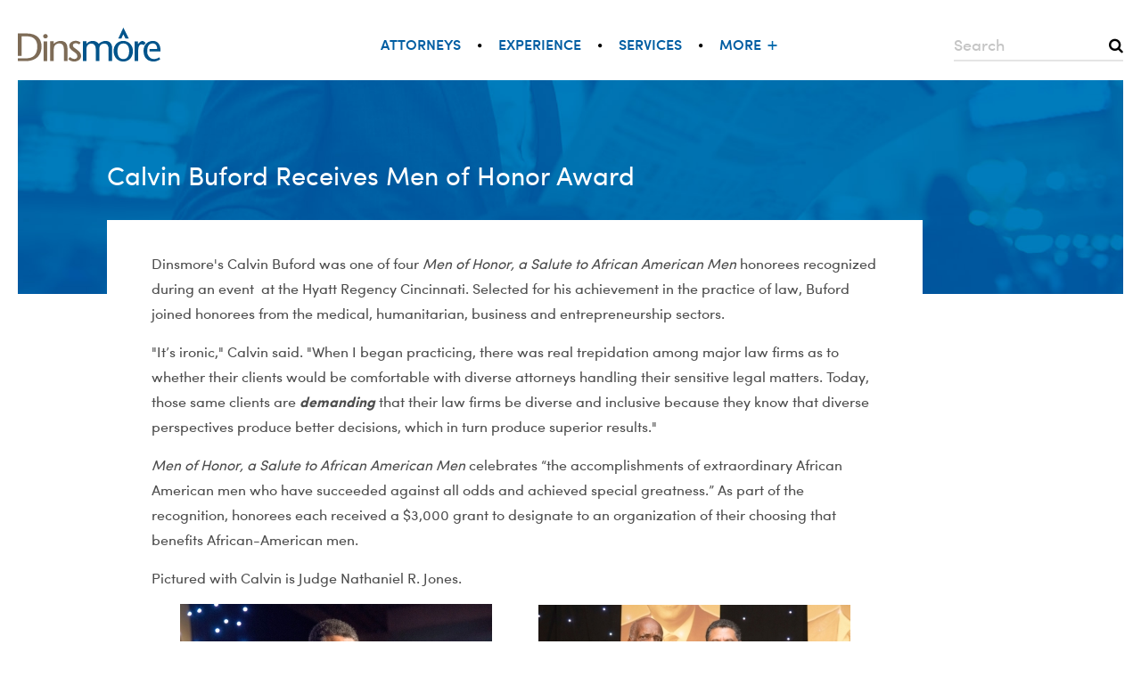

--- FILE ---
content_type: application/javascript
request_url: https://www.dinsmore.com/content/themes/dinsmore-theme/js/homepage.min.js
body_size: 3736
content:
(function($,doc){$(doc).ready(function(){var body=$("body");if(!$.baseline.isMobileLayout()){$("#homepage-button").on("click",function(){$("body, html").animate({scrollTop:$(".d-description").offset().top},800,$.bez([.165,.84,.44,1]))});var map=$(".firm-facts .map-bg");if(map.length>0){var marginTop;var firmFacts=$(".firm-facts");var w=$(window);function parallax(){if(firmFacts.is(":visible")&&w.scrollTop()>map.offset().top-w.height()){marginTop=(w.scrollTop()+w.height()-map.offset().top)/6;map.css({"margin-top":marginTop})}}setInterval(parallax,17)}}else{var homepageAlert=$("#mobile-homepage-alert");var homepageAlertBg=$("#mobile-homepage-alert-bg");if(homepageAlert.length>0){body.on("click",function(event){if(event.target.id!="mobile-homepage-alert"&&!$(event.target).parents("#mobile-homepage-alert").length>0){homepageAlert.fadeOut("slow");homepageAlertBg.fadeOut("slow")}});homepageAlert.find(".close").on("click",function(e){homepageAlert.fadeOut("slow");homepageAlertBg.fadeOut("slow")})}}function Experience(){this.element=$("#experience");if(this.element.length>0){this.init()}}Experience.prototype.init=function(){var that=this;this.current=0;this.duration=800;this.blocked=false;this.ease=$.bez([.165,.84,.44,1]);this.slides=this.element.find("div.item");this.controls=this.element.find("ul li");this.currentSlide=this.slides.eq(this.current);this.currentSlide.show();this.controls.eq(this.current).addClass("active");this.frame=this.element.find(".blue-frame");this.p1current=this.currentSlide.find(".panel-1").clone();this.p1current.addClass("current-slide");this.p2current=this.currentSlide.find(".panel-2").clone();this.frame.append(this.p2current);this.frame.append(this.p1current);this.frame.find(".current-slide").show();that.frame.find(".current-slide a.open.button").on("click",function(e){e.preventDefault();e.stopPropagation();that.frame.css({overflow:"visible"});that.frame.find(".panel-2").css({width:0}).show().stop(true,false).animate({width:1260},that.duration,that.ease);that.controls.fadeOut("fast");that.frame.find(".panel-2 a.close.button").on("click",function(e){e.preventDefault();that.controls.fadeIn("fast");that.frame.find(".panel-2").stop(true,false).animate({width:0},that.duration,that.ease,function(){that.frame.find(".panel-2").hide();that.frame.css({overflow:"hidden"})})})});$("body").on("click",function(e){that.controls.fadeIn("fast");that.frame.find(".panel-2").stop(true,false).animate({width:0},that.duration,that.ease,function(){that.frame.find(".panel-2").hide();that.frame.css({overflow:"hidden"})})});this.controls.on("click",function(e){var next=$(this).index();if(next!=that.current&&!that.blocked){that.next=next;that.nextSlide=that.slides.eq(that.next);that.transition()}})};Experience.prototype.transition=function(){var that=this;this.blocked=true;this.controls.removeClass("active");this.controls.eq(this.next).addClass("active");this.frame.find(".panel-2").remove();this.p2next=that.nextSlide.find(".panel-2").clone();this.frame.append(that.p2next);this.p1next=this.nextSlide.find(".panel-1").clone();this.p1next.addClass("next-slide");this.frame.append(this.p1next);this.frame.find(".next-slide").css({top:this.frame.outerHeight(true)}).show();this.nextSlide.css({top:this.element.outerHeight(true)}).show();this.frame.find(".current-slide").stop(true,false).animate({top:-this.frame.outerHeight(true)},this.duration,this.ease);this.frame.find(".next-slide").stop(true,false).animate({top:0},this.duration,this.ease,function(){that.frame.find(".current-slide").remove();that.frame.find(".next-slide").removeClass("next-slide").addClass("current-slide");that.frame.find(".current-slide a.open.button").on("click",function(e){e.preventDefault();e.stopPropagation();that.controls.fadeOut("fast");that.frame.css({overflow:"visible"});that.frame.find(".panel-2").css({width:0}).show().stop(true,false).animate({width:1260},that.duration,that.ease);that.frame.find(".panel-2 a.close.button").on("click",function(e){e.preventDefault();that.controls.fadeIn("fast");that.frame.find(".panel-2").stop(true,false).animate({width:0},that.duration,that.ease,function(){that.frame.find(".panel-2").hide();that.frame.css({overflow:"hidden"})})})});$("body").on("click",function(e){that.controls.fadeIn("fast");that.frame.find(".panel-2").stop(true,false).animate({width:0},that.duration,that.ease,function(){that.frame.find(".panel-2").hide();that.frame.css({overflow:"hidden"})})})});this.currentSlide.stop(true,false).animate({top:-this.element.outerHeight(true)},this.duration,this.ease);this.nextSlide.stop(true,false).animate({top:0},this.duration,this.ease,function(){that.currentSlide.hide();that.currentSlide=that.nextSlide;that.current=that.next;that.blocked=false})};function Slider(id){this.id=id;this.init()}Slider.prototype.init=function(){this.imgs=[];this.currentSlide=0;this.duration=6e3;this.object=$(this.id);this.nav=this.object.find("#slider-controls");this.n=this.nav.find(".n");this.p=this.nav.find(".p");this.loader=this.object.find("#slider-loader");this.headline=this.object.find("#headline-wrapper");this.text=this.object.find("#slider-text");this.button=$("#homepage-button");this.width=this.object.width();this.height=this.object.height();this.ease=$.bez([.895,.03,.685,.22]);this.headlineEaseDown=$.bez([.165,.84,.44,1]);this.headlineEaseUp=$.bez([.895,.03,.685,.22]);this.topSlide=this.object.find(".top");this.bottomSlide=this.object.find(".bottom");this.counter=0;this.element=false;this.hidden=".d-description, .experience, .firm-facts, .highlights, #footer";this.transitionOutDuration=700;this.zIndexBottom=5e3;this.zIndexTop=6e3;this.direction="next";this.blocked=false;var that=this;this.slides={0:{src:"/content/themes/dinsmore-theme/img/home-slider-innovation.jpg",headline:"Innovation",text:"Today's industry leaders are solving the problems of tomorrow.<br/>Our attorneys are helping to solve their legal challenges."},1:{src:"/content/themes/dinsmore-theme/img/home-slider-growth.jpg",headline:"Growth",text:"You set big goals and high standards for your business.<br/>Our attorneys will help you achieve both."},2:{src:"/content/themes/dinsmore-theme/img/home-slider-protection.jpg",headline:"Protection",text:" Risk doesn't take a day off, but it can be managed.<br/>From operations to reputations, our attorneys help protect what matters most."},3:{src:"/content/themes/dinsmore-theme/img/home-slider-predictability.jpg",headline:"Predictability",text:"We can't predict your future, but our attorneys will help you prepare for it.<br/>From issue spotting to controlling your legal budget, we offer peace of mind."}};this.n.on("click",function(e){if(!that.blocked){that.previewNext();that.direction="next";e.preventDefault();clearTimeout(that.transitionOutTimeout);clearTimeout(that.loopTimeout);that.cleared=true;that.transitionOut(that.currentElement);setTimeout(function(){that.slide()},that.transitionOutDuration/2)}});this.p.on("click",function(e){if(!that.blocked){that.previewPrev();that.direction="prev";e.preventDefault();clearTimeout(that.transitionOutTimeout);clearTimeout(that.loopTimeout);that.cleared=true;that.transitionOut(that.currentElement);setTimeout(function(){that.slide()},that.transitionOutDuration/2)}});this.n.hover(function(){that.nextPreview=that.currentSlide==Object.keys(that.slides).length-1?that.slides[0]:that.slides[that.currentSlide+1];var arrow=that.n.find(".arrow");var label=that.n.find(".label");var img=that.n.find(".preview");label.stop(true,false).html(that.nextPreview.headline).css({left:-label.width()-10,"margin-top":-label.height()/2-2}).animate({left:-label.width()+40,opacity:1},"slow",that.headlineEaseDown);arrow.stop(true,false).animate({"margin-left":50},"slow",that.headlineEaseDown);img.stop(true,false).attr("src",that.nextPreview.src).css({right:-img.width()}).animate({right:0,opacity:1},"slow",that.headlineEaseDown);clearTimeout(that.transitionOutTimeout);clearTimeout(that.loopTimeout);clearTimeout(that.hoverTimeout);that.cleared=true},function(){var delay=that.start+that.duration-Date.now();delay=delay<0?0:delay;if(that.cleared==true&&that.blocked==false){clearTimeout(that.transitionOutTimeout);clearTimeout(that.loopTimeout);clearTimeout(that.hoverTimeout);that.hoverTimeout=setTimeout(function(){that.transitionOut(that.currentElement);setTimeout(function(){that.slide()},that.transitionOutDuration/2)},delay);console.log("hoverTimeout")}var arrow=that.n.find(".arrow");var label=that.n.find(".label");var img=that.n.find(".preview");label.stop(true,false).animate({left:-label.width()-10,opacity:0},"slow",that.headlineEaseDown);arrow.stop(true,false).animate({"margin-left":0},"slow",that.headlineEaseDown);img.stop(true,false).animate({right:-img.width()},"slow",that.headlineEaseDown)});this.p.hover(function(){that.prevPreview=that.currentSlide==0?that.slides[Object.keys(that.slides).length-1]:that.slides[that.currentSlide-1];var arrow=that.p.find(".arrow");var label=that.p.find(".label");var img=that.p.find(".preview");label.stop(true,false).html(that.prevPreview.headline).css({right:-label.width()-10,"margin-top":-label.height()/2-2}).animate({right:-label.width()+40,opacity:1},"slow",that.headlineEaseDown);arrow.stop(true,false).animate({"margin-right":50},"slow",that.headlineEaseDown);img.stop(true,false).attr("src",that.prevPreview.src).css({left:-img.width()}).animate({left:0,opacity:1},"slow",that.headlineEaseDown);clearTimeout(that.transitionOutTimeout);clearTimeout(that.loopTimeout);clearTimeout(that.hoverTimeout);that.cleared=true},function(){var delay=that.start+that.duration-Date.now();delay=delay<0?0:delay;if(that.cleared==true&&that.blocked==false){clearTimeout(that.transitionOutTimeout);clearTimeout(that.loopTimeout);clearTimeout(that.hoverTimeout);that.hoverTimeout=setTimeout(function(){that.transitionOut(that.currentElement);setTimeout(function(){that.slide()},that.transitionOutDuration/2)},delay);console.log("hoverTimeout")}var arrow=that.p.find(".arrow");var label=that.p.find(".label");var img=that.p.find(".preview");label.stop(true,false).animate({right:-label.width()-10,opacity:0},"slow",that.headlineEaseDown);arrow.stop(true,false).animate({"margin-right":0},"slow",that.headlineEaseDown);img.stop(true,false).animate({left:-img.width()},"slow",that.headlineEaseDown)});this.preload()};Slider.prototype.previewNext=function(){var that=this;var next=this.currentSlide>Object.keys(this.slides).length-3?this.currentSlide-2:this.currentSlide+2;this.nextPreview=this.slides[next];var label=this.n.find(".label");var img=this.n.find(".preview");label.fadeOut("fast",function(){label.html(that.nextPreview.headline).css({left:-label.width()+40}).fadeIn("slow")});img.fadeOut("fast",function(){img.attr("src",that.nextPreview.src).fadeIn("slow")})};Slider.prototype.previewPrev=function(){var that=this;var prev=this.currentSlide>1?this.currentSlide-2:this.currentSlide+2;this.prevPreview=this.slides[prev];var label=this.p.find(".label");var img=this.p.find(".preview");label.fadeOut("fast",function(){label.html(that.prevPreview.headline).css({right:-label.width()+40}).fadeIn("slow")});img.fadeOut("fast",function(){img.attr("src",that.prevPreview.src).fadeIn("slow")})};Slider.prototype.blur=function(element,radius){element.css({"-webkit-filter":"blur("+radius+"px)",filter:"blur("+radius+"px)"})};Slider.prototype.preload=function(){var that=this;for(var k in this.slides){var img=new Image;img.src=this.slides[k].src;img.style.display="none";body.append(img)}var panel=$("#blue-panel");var loaderWidth=parseInt(this.loader.css("width"));this.loader.stop(true,false).css({width:0,left:"50%","margin-left":0,display:"block"}).animate({width:loaderWidth,left:"50%","margin-left":-loaderWidth/2},this.transitionOutDuration,function(){that.nav.fadeIn("slow");var margin=$(window).height()-that.object.height()-that.object.offset().top+10;that.button.css({"margin-top":margin}).show().animate({"margin-top":"-27px"},800,that.headlineEaseDown);$(that.hidden).show();var homepageAlert=$("#homepage-alert");var homepageAlertBg=$("#homepage-alert-bg");if(homepageAlert.length>0){homepageAlert.fadeIn("slow");homepageAlertBg.fadeIn("slow");body.on("click",function(event){if(event.target.id!="homepage-alert"&&!$(event.target).parents("#homepage-alert").length>0){homepageAlert.fadeOut("slow");homepageAlertBg.fadeOut("slow")}});homepageAlert.find(".close").on("click",function(e){homepageAlert.fadeOut("slow");homepageAlertBg.fadeOut("slow")})}that.first();that.loop();panel.fadeOut("slow",function(){panel.remove()})})};Slider.prototype.first=function(){this.currentElement=this.counter==0?this.topSlide:this.bottomSlide;this.nextElement=this.counter==0?this.bottomSlide:this.topSlide;this.currentElement.css({background:"url("+this.slides[this.currentSlide].src+") center center no-repeat","background-size":"100%","z-index":this.zIndexBottom}).show()};Slider.prototype.loop=function(){var that=this;this.slide();this.loopTimeout=setTimeout(function(){that.loop()},this.duration)};Slider.prototype.setSlides=function(){if(this.direction=="next"){this.nextSlide=this.currentSlide==Object.keys(this.slides).length-1?0:this.currentSlide+1}else{this.nextSlide=this.currentSlide==0?Object.keys(this.slides).length-1:this.currentSlide-1}};Slider.prototype.slide=function(){var that=this;this.transitionIn();this.start=Date.now();this.transitionOutTimeout=setTimeout(function(){that.transitionOut(that.currentElement)},this.duration-this.transitionOutDuration/2);if(this.cleared){this.cleared=false;this.loopTimeout=setTimeout(function(){that.loop()},this.duration)}};Slider.prototype.transitionIn=function(){var that=this;this.timer();this.headline.find("#slider-headline").html(this.slides[this.currentSlide].headline);this.text.html(this.slides[this.currentSlide].text);this.headline.find("#slider-headline").stop(true,false).animate({"margin-top":0},this.transitionOutDuration,this.headlineEaseDown);this.text.stop(true,false).fadeIn(this.transitionOutDuration,function(){that.blocked=false});this.currentElement.addClass("zoom").css({"animation-play-state":"running","-webkit-animation-play-state":"running"})};Slider.prototype.transitionOut=function(element,callback){var that=this;this.blocked=true;element.css({"z-index":this.zIndexTop,"animation-play-state":"paused","-webkit-animation-play-state":"paused"});this.setSlides();this.nextElement.css({background:"url("+this.slides[this.nextSlide].src+") center center no-repeat","background-size":"100%","z-index":this.zIndexBottom}).removeClass("zoom").show();this.text.stop(true,false).fadeOut(this.transitionOutDuration/2);this.headline.find("#slider-headline").stop(true,false).animate({"margin-top":"-160px"},this.transitionOutDuration/2,this.headlineEaseUp,function(){if(typeof callback=="function"){callback()}});element.stop(true,false).animate({"background-size":"500%",opacity:0},this.transitionOutDuration,this.ease,function(){element.css({display:"none","background-size":"100%",opacity:1,"z-index":that.zIndexBottom})});this.loader.find(".inner").stop(true,false).css({position:"absolute",left:"auto"}).animate({width:0,right:0},this.transitionOutDuration/2);this.currentSlide=this.nextSlide;this.counter=this.counter==0?1:0;this.currentElement=this.nextElement;this.nextElement=this.counter==0?this.bottomSlide:this.topSlide};Slider.prototype.timer=function(){this.loader.find(".inner").css({position:"absolute",left:0,right:"auto"}).stop(true,false).css({width:0}).animate({width:"100%"},this.duration,"linear")};Slider.prototype.left=function(width){return(this.width-width)/2};Slider.prototype.top=function(height){return(this.height-height)/2};function Preloader(callback){this.callback=callback;this.init()}Preloader.prototype.init=function(){this.bluePanel=$("#blue-panel");this.slider=$("#homepage-slider");this.footer=$("#footer");this.canvas=document.getElementById("initial-canvas");this.ease=$.bez([.42,0,.21,1]);this.finalWidth=320;this.finalHeight=38.63;this.frame=0;this.blur=80;this.frames=120;this.currentBlur=this.blur;this.dy=0;this.zoom=4;this.alpha=0;this.ctx=this.canvas.getContext("2d");this.ctx.filter="blur("+this.blur+"px)";this.ctx.globalAlpha=0;this.img=new Image;this.img.width=this.finalWidth;this.img.height=this.finalHeight;this.img.src="/content/themes/dinsmore-theme/img/accomplish-more.svg";this.loaderTop=parseInt($("#slider-loader").css("top"));this.shift=this.loaderTop-this.finalHeight-25;var that=this;this.bluePanel.stop(true,false).animate({width:"100%"},1e3,this.ease,function(){that.width=that.slider.width();that.height=that.slider.height();that.canvas.width=that.width;that.canvas.height=that.height;that.ctx.drawImage(that.img,that.left(that.img.width*that.zoom),that.top(that.img.height*that.zoom),that.img.width*that.zoom,that.img.height*that.zoom);that.render();$(window).on("resize",function(e){that.loaderTop=parseInt($("#slider-loader").css("top"));that.shift=that.loaderTop-that.finalHeight-25;that.width=that.slider.width();that.height=that.slider.height();that.canvas.width=that.width;that.canvas.height=that.height;that.ctx.drawImage(that.img,that.left(that.img.width*that.zoom),that.top(that.img.height*that.zoom),that.img.width*that.zoom,that.img.height*that.zoom)})})};Preloader.prototype.left=function(width){return(this.width-width)/2};Preloader.prototype.top=function(height){return this.shift};Preloader.prototype.render=function(){var that=this;this.currentBlur=this.blur-this.frame/(this.frames/this.blur);this.zoom=4-3*this.frame/this.frames;if(this.alpha<1){this.alpha=this.alpha+.01;this.ctx.globalAlpha=this.alpha}this.ctx.filter="blur("+this.currentBlur+"px)";this.ctx.clearRect(0,0,this.canvas.width,this.canvas.height);this.ctx.drawImage(this.img,this.left(this.img.width*this.zoom),this.top(this.img.height*this.zoom),this.img.width*this.zoom,this.img.height*this.zoom);if(this.frame<this.frames){this.frame++;requestAnimationFrame(function(){that.render()})}else{this.callback()}};if(body.hasClass("d-homepage-page-type")&&!$.baseline.isMobileLayout()){new Preloader(function(){new Experience;new Slider("#homepage-slider")})}})})(jQuery,document);

--- FILE ---
content_type: application/javascript
request_url: https://www.dinsmore.com/content/themes/baseline-theme/js/baseline.js
body_size: 10512
content:
(
	function ( win, doc, $ ) {

		/**
		 * DEVELOPMENT NOTE: (MHS 20150220) I'm intending to start refactoring the contents of baseline.js into a more structure configuration.
		 * This is the initial implementation of a general-purpose $.baseline plugin, which is intended to provided commonly-used utilities and methods.
		 */
		$.baseline = {
			name: 'baseline',

			/**
			 * Determine if the current browser/device supports touch capabilities.
			 * NOTE: This does not necessarily indicate a mobile device -- newer desktop/laptop machines may also have touchscreen capabilities.
			 * @returns {boolean}
			 */
			isTouchSupported: function () {
				return 'ontouchstart' in document.documentElement;
			},

			isTabletLayout: function () {
				var w = window.innerWidth || document.documentElement.clientWidth || document.body.clientWidth;
				return w > 767 && w < 1200; // according to the breakpoints
			},

			isMobileLayout: function () {
				var w = window.innerWidth || document.documentElement.clientWidth || document.body.clientWidth;
				return w < 768; // according to the breakpoints
			},
			init_video_popover: function ( scope ) {
				if ( typeof scope == 'undefined' ) {
					scope = $( 'body' );
				}

				if ( ! $( 'a.sidebar-video', scope ).length ) {
					return;
				}

				try {
					$( '.sidebar-video', scope ).jqueryVideoLightning( {
						autoplay: 1,
						backdrop_color: "#000",
						backdrop_opacity: 0.75
					} ).click( function ( e ) {
						e.preventDefault();
					} )
				} catch ( e ) {
					console.log( 'sidebar: an error occurred while initializing video' );
					console.log( e );
				}

				$( '.sidebar-video[data-actual-href]', scope ).each( function () {
					$( this ).attr( 'href', $( this ).attr( 'data-actual-href' ) ).removeAttr( 'data-actual-href' );
				} );
			}
		};

		/**
		 * TODO: (MHS 20141016) This entire file needs a major refactoring.
		 */

		/**
		 * A jQuery plugin that will position an element relative to another element.
		 *
		 * Note: This must be called within a $(document).ready() call to work properly.  If loading images in the element
		 * that aren't specifically sized via CSS, it may be necessary to call this within a $(window).load() call
		 * depending on the positioning used.
		 *
		 * @param $el       The element off of which relative positioning should be based.
		 * @param top       Defines top positioning, which can be a number, percentage or 'centerline'.
		 * @param left      Defines left positioning, which can be a number, percentage or 'centerline'.
		 * @returns {*}     Returns the original element to that chaining works properly.
		 */
		$.fn.positionRelativeTo = function ( $el, top, left, positioning_property ) {

			if ( typeof(
				positioning_property
			) == 'undefined' ) {
				positioning_property = 'absolute';
			}

			var isPct = function ( value ) {
				return isNaN( value ) ? '%' === value.slice( - 1 ) : false;
			};

			var convertPercentageToDecimal = function ( percentage ) {
				var num = isNaN( percentage ) ? percentage.replace( '%', '' ) : percentage;
				return isNaN( num ) ? 0 : parseInt( num, 10 ) / 100;
			};

			return this.each( function () {

				var suppressed = false;
				if ( positioning_property !== 'fixed' && $( this ).data( 'positionRelativeTo' ) == true ) {
					suppressed = true;
				}

				if ( 1 === $el.length && ! suppressed ) {

					// In most cases, we'll only ever want to one-shot this.
					// But if fixed-positioning is active, we might need to re-position often due to window resize.
					if ( positioning_property !== 'fixed' ) {
						$( this ).data( 'positionRelativeTo', true );
					}

					$( this ).detach().appendTo( 'body' ).css( 'position', positioning_property );

					// Top
					if ( typeof top === 'undefined' ) {
						top = $el.offset().top;
					} else if ( ! isNaN( top ) ) {
						top = $el.offset().top + parseInt( top, 10 );
					} else if ( isPct( top ) ) {
						top = $el.offset().top + (
							$el.outerHeight() * convertPercentageToDecimal( top )
						);
					} else if ( 'centerline' === top ) {
						top = Math.round( (
							                  $el.offset().top + (
								                  $el.outerHeight() / 2
							                  )
						                  ) - (
							                  $( this ).outerHeight() / 2
						                  ) );
					}

					// Left
					if ( typeof left === 'undefined' ) {
						left = $el.offset().left;
					} else if ( ! isNaN( left ) ) {
						left = $el.offset().left + parseInt( left, 10 );
					} else if ( isPct( left ) ) {
						left = $el.offset().left + (
							$el.outerWidth() * convertPercentageToDecimal( left )
						);
					} else if ( 'centerline' === left ) {
						left = Math.round( (
							                   $el.offset().left + (
								                   $el.outerWidth() / 2
							                   )
						                   ) - (
							                   $( this ).outerWidth() / 2
						                   ) );
					}

					$( this ).offset( { top: top, left: left } );

				}

			} );

		};

		/**
		 * A jQuery plugin that will toggle the display of an element when another element is clicked.
		 * When the toggled element is being displayed, clicking on the initiating element or any other element that
		 * is not the toggled element or its children will cause the toggled element to be hidden.
		 *
		 * @param $el
		 * @returns {*}
		 */
		$.fn.toggleElement = function ( $el ) {

			return this.each( function () {

				var $this = $( this );

				$this.data( 'toggleElement.active', false );

				$( document ).bind( 'click.toggleElement', function ( e ) {
					var $clicked = $( e.target );
					if ( $this.data( 'toggleElement.active' ) ) {
						if ( ! $clicked.is( $this ) && ! $.contains( $this.get( 0 ), $clicked.get( 0 ) ) && ! $clicked.is( $el ) && ! $.contains( $el.get( 0 ), $clicked.get( 0 ) ) ) {
							$this.data( 'toggleElement.active', false );
							$el.hide();
						}
					}
				} );

				$this.bind( 'click.toggleElement', function ( e ) {
					e.preventDefault();
					$el.toggle();
					var isVisible = $el.is( ':visible' );
					$this.data( 'toggleElement.active', isVisible );
					$el.trigger( 'toggleElement', isVisible );
				} );

			} );

		};

		$.fn.toggleElementOnFieldFocus = function ( $el ) {

			return this.each( function () {

				var $this = $( this );

				$this.data( 'toggleElementOnFieldFocus.active', false );

				$( document ).bind( 'click.toggleElementOnFieldFocus', function ( e ) {
					var $clicked = $( e.target );
					if ( $this.data( 'toggleElementOnFieldFocus.active' ) ) {
						if ( ! $clicked.is( $this ) && ! $.contains( $this.get( 0 ), $clicked.get( 0 ) ) && ! $clicked.is( $el ) && ! $.contains( $el.get( 0 ), $clicked.get( 0 ) ) ) {
							$this.trigger( 'hide.toggleElementOnFieldFocus' );
						} else {
							$this.focus();
						}
					}
				} );

				$this.bind( {
					'focus.toggleElementOnFieldFocus': function () {
						$this.data( 'toggleElementOnFieldFocus.active', true );
						$el.show();
					},
					'hide.toggleElementOnFieldFocus': function () {
						$this.data( 'toggleElementOnFieldFocus.active', false );
						$el.hide();
						$this.data( 'disableWatermark', false );
						$this.blur();
					},
					'keydown.toggleElementOnFieldFocus': function ( e ) {
						if ( e.which === 13 || e.which === 9 || e.which === 27 ) {
							$this.trigger( 'hide.toggleElementOnFieldFocus' );
						}
					}
				} );

			} );

		};

		$.fn.matchWidth = function ( $el ) {
			return this.each( function () {
				$( this ).css( 'width', $el.outerWidth() );
			} );
		};

		$.fn.iosTapOut = function () {
			return this.each( function () {
				var $this = $( this );

				if ( $.baseline.isTouchSupported() ) {

					$this.data( 'iosTapOut.active', false );

					$( document ).on( 'click.iosTapOut', function ( e ) {
						if ( $this.data( 'iosTapOut.active' ) ) {
							if ( ! $( e.target ).is( $this ) ) {
								$this.data( 'iosTapOut.active', false );
								$this.blur();
							}
						}
					} );

					$this.on( 'click.iosTapOut', function () {
						$this.data( 'iosTapOut.active', true );
					} );

				}

			} );
		};

		/**
		 * Slideshare Embed Sizing
		 */
		$.fn.SlideShareEmbedResize = function ( heightOffset ) {
			return this.each( function () {
				var iframe = $( this );
				var resize = function () {
					var parent = iframe.parent();
					var width = iframe.attr( 'width' );
					var height = iframe.attr( 'height' ) - heightOffset;
					var targetWidth = parent.innerWidth();
					var targetHeight = Math.round( (
						                               targetWidth * height
					                               ) / width ) + heightOffset;
					return {
						'width': targetWidth,
						'height': targetHeight
					};
				};
				iframe.attr( resize() );
				$( window ).resize( function () {
					iframe.attr( resize() );
				} );
			} );
		};

		/**
		 * menuHotTriangle implements behavior to keep a sub-menu open when mouse-cursor is within a calculated "hot triangle."
		 */
		$.fn.menuHotTriangle = function ( options ) {

			// No defaults/options at this time.
			options = $.extend( {}, options );

			return this.each( function () {
				var $this = $( this );
				var $sub_menu = $( '> ul.sub-menu', $this );
				var current_triangle = [];

				// After hovering over the menu-item, add classname (to keep sub-menu open sticky), and start polling the hot triangle upon mouse move.
				var timer;
				$this.hover( function () {
					// Noop if the hot-triangle hasn't been calculated (i.e., mobile devices)
					if ( ! current_triangle.length ) {
						return;
					}

					poll_time_out();
					$this.addClass( 'programmatic-open' );
					$( document ).mousemove( poll_hot_triangle );

					// Time-out after a short period
					clearTimeout( timer );
					timer = setTimeout( poll_time_out, 1000 );
				} );

				// Function to re-calculate the triangle.
				function update_triangle() {
					// Noop if the sub-menu is not visible.
					if ( ! $sub_menu.is( ':visible' ) ) {
						return;
					}
					var menu_item_rect = $this.get( 0 ).getBoundingClientRect();
					// Amount of padding to add to the triangle, to account for various styling changes.
					var tri_padding = 1;

					// We want the bottom-left point of the triangle to extend to the left-edge of the sub-menu.
					var sub_menu_rect = $sub_menu.get( 0 ).getBoundingClientRect();
					// if
					var margin = parseInt( $sub_menu.eq( 0 ).css( 'marginTop' ) ) ? parseInt( $sub_menu.eq( 0 ).css( 'marginTop' ) ) : 0;

					var top_point = [
						parseInt( menu_item_rect.left + menu_item_rect.width / 2 + tri_padding ),
						parseInt( menu_item_rect.top )
					];

					var bottom_right_point = [
						parseInt( sub_menu_rect.right + tri_padding ),
						parseInt( menu_item_rect.bottom + tri_padding + margin )
					];

					var bottom_left_point = [
						parseInt( sub_menu_rect.left - tri_padding ),
						parseInt( menu_item_rect.bottom + tri_padding + margin )
					];

					// Top-right, bottom-right, bottom-left:
					current_triangle = [ top_point, bottom_right_point, bottom_left_point ];

					var scrollTop = $( document ).scrollTop();
					var scrollLeft = $( document ).scrollLeft();

					for ( var k in current_triangle ) {
						current_triangle[ k ][ 0 ] += scrollLeft;
						current_triangle[ k ][ 1 ] += scrollTop;
					}

					// Ad-hoc triangle visualization for debugging purposes:
					var debug = false;
					if ( debug ) {
						var handle1 = $( '#dev-handle-1' ), handle2 = $( '#dev-handle-2' ), handle3 = $( '#dev-handle-3' );
						if ( ! handle1.length ) {
							handle1 = $( '<div id="dev-handle-1" style="width:5px;height:5px;background-color:red;position:absolute;z-index:10000;"></div>' );
							handle2 = $( '<div id="dev-handle-2" style="width:5px;height:5px;background-color:green;position:absolute;z-index:10000;"></div>' );
							handle3 = $( '<div id="dev-handle-3" style="width:5px;height:5px;background-color:blue;position:absolute;z-index:10000;"></div>' );
							$( 'body' ).append( handle1 ).append( handle2 ).append( handle3 );
						}
						handle1.css( { left: current_triangle[ 0 ][ 0 ], top: current_triangle[ 0 ][ 1 ] } );
						handle2.css( { left: current_triangle[ 1 ][ 0 ], top: current_triangle[ 1 ][ 1 ] } );
						handle3.css( { left: current_triangle[ 2 ][ 0 ], top: current_triangle[ 2 ][ 1 ] } );
					}
				}

				// Function to test if Point within Triangle.
				function is_in_triangle( px, py, ax, ay, bx, by, cx, cy ) {
					//credit: http://www.blackpawn.com/texts/pointinpoly/default.html
					var v0 = [ cx - ax, cy - ay ];
					var v1 = [ bx - ax, by - ay ];
					var v2 = [ px - ax, py - ay ];

					var dot00 = (
						            v0[ 0 ] * v0[ 0 ]
					            ) + (
						            v0[ 1 ] * v0[ 1 ]
					            );
					var dot01 = (
						            v0[ 0 ] * v1[ 0 ]
					            ) + (
						            v0[ 1 ] * v1[ 1 ]
					            );
					var dot02 = (
						            v0[ 0 ] * v2[ 0 ]
					            ) + (
						            v0[ 1 ] * v2[ 1 ]
					            );
					var dot11 = (
						            v1[ 0 ] * v1[ 0 ]
					            ) + (
						            v1[ 1 ] * v1[ 1 ]
					            );
					var dot12 = (
						            v1[ 0 ] * v2[ 0 ]
					            ) + (
						            v1[ 1 ] * v2[ 1 ]
					            );

					var invDenom = 1 / (
						dot00 * dot11 - dot01 * dot01
					);

					var u = (
						        dot11 * dot02 - dot01 * dot12
					        ) * invDenom;
					var v = (
						        dot00 * dot12 - dot01 * dot02
					        ) * invDenom;

					return (
						(
							u >= 0
						) && (
							v >= 0
						) && (
							u + v < 1
						)
					);
				}

				// Event callback function checks if mouse cursor is within the current hot triangle.
				// This callback only becomes active after hovering the menu-item.
				function poll_hot_triangle( event ) {
					// If mouse leaves the hot-triangle, unbind this callback and remove the classname (causing the sub-menu to close.)
					if ( ! is_in_triangle( event.pageX, event.pageY, current_triangle[ 0 ][ 0 ], current_triangle[ 0 ][ 1 ], current_triangle[ 1 ][ 0 ], current_triangle[ 1 ][ 1 ], current_triangle[ 2 ][ 0 ], current_triangle[ 2 ][ 1 ] ) ) {
						poll_time_out();
					}
				}

				function poll_time_out() {
					clearTimeout( timer );
					$( document ).unbind( 'mousemove', poll_hot_triangle );
					$this.removeClass( 'programmatic-open' );
				}

				// Recalculate triangle when window resizes
				$( window ).resize( function () {
					update_triangle();
				} );

				// Update the triangle on hover, just to be safe in case there is any dynamic styling change due to CSS or some other behavior.
				$( '> a', $this ).hover( function () {
					update_triangle();
				} );

				// Initial calculation of the triangle
				update_triangle();

				$( window ).load( function () {
					// We update the triangle once more, 100ms after the page is done loading. This is to account for a potential vertical-scrollbar, which may have thrown off the initial calculation by a few pixels.
					setTimeout( update_triangle, 100 );
				} );
			} );
		};

		// This plugin/function inspired by:
		// https://developer.mozilla.org/en-US/docs/CSS/Tutorials/Using_CSS_animations/Detecting_CSS_animation_support
		function DetectCSSFeature( featurename ) {
			var feature = false,
				domPrefixes = 'Webkit Moz ms O'.split( ' ' ),
				elm = document.createElement( 'div' ),
				featurenameCapital = null;

			featurename = featurename.toLowerCase();

			if ( elm.style[ featurename ] !== undefined ) {
				feature = true;
			}

			if ( feature === false ) {
				featurenameCapital = featurename.charAt( 0 ).toUpperCase() + featurename.substr( 1 );
				for ( var i = 0; i < domPrefixes.length; i ++ ) {
					if ( elm.style[ domPrefixes[ i ] + featurenameCapital ] !== undefined ) {
						feature = true;
						break;
					}
				}
			}
			return feature;
		};

		function detect_browser_support() {
			// Add body-class to indicate browser support for CSS3 transitions.
			if ( DetectCSSFeature( 'transition' ) ) {
				$( 'body' ).addClass( 'supported-css3-transition' );
			} else {
				$( 'body' ).addClass( 'unsupported-css3-transition' );
			}
		}

		function init_expandable_menus() {
			// Reveal/expand sub-menu under the root header dropdown sub-menu
			// Add class "bl-ignore-dropdown" to any item that has a submenu but still needs to have a clickable link. Generally this would be used for custom/non-standard dropdown menus.
			$( '#menu-header-menu > li.dropdown:not(.bl-ignore-dropdown) > ul.sub-menu li.menu-item-has-children:not(.bl-ignore-dropdown) > a' ).on( 'click touchstart', function () {
				$( this ).parent( 'li' ).toggleClass( 'expanded' );
				return false;
			} );

			// Expand/collapse sub-menu under "expandable" list-item.
			$( 'li.expandable > a' ).on( 'click touchstart', function () {
				var $parent = $( this ).parent();

				if ( $parent.parent().parent().parent().attr( 'id' ) == 'menu-header-menu' ) {
					// Ignore items under the header-menu - this has special handling and styling.
					return true;
				}

				var $submenu = $( this ).next( 'ul.sub-menu' );
				if ( ! $parent.hasClass( 'expanded' ) ) {
					$submenu.slideDown( 0 ).slideUp( 0 );
					$parent.addClass( 'expanded expanding' );
					$submenu.slideDown( 400, function () {
						$parent.removeClass( 'expanding' );
					} );
				} else {
					$parent.addClass( 'collapsing' );
					$submenu.slideUp( 400, function () {
						$parent.removeClass( 'collapsing expanded' );
					} );
				}

				return false;
			} );
		}

		// Upon window resize, we need to dynamically adjust the height of certain iframes according to the width.
		function init_iframe_autoresize() {
			// Initial resize
			maybe_autoresize_iframes();
		}

		function maybe_autoresize_iframes() {
			var $iframes = $( 'iframe' );
			if ( ! $iframes.length ) {
				return;
			}

			$iframes.each( function () {
				var $iframe = $( this );
				if ( $iframe.hasClass( 'no-resize' ) ) {
					// Noop if iframe has 'no-resize' classname.
					return;
				}

				var attr_width = $iframe.attr( 'width' ), attr_height = $iframe.attr( 'height' );

				if ( typeof attr_width == 'undefined' || typeof attr_width == 'undefined' || attr_width.indexOf( '%' ) != - 1 || attr_height.indexOf( '%' ) != - 1 ) {
					// Noop if either width or height attributes are missing or are a percentage
					return;
				}

				var original_width = parseInt( attr_width ), original_height = parseInt( attr_height );

				if ( isNaN( original_width ) || isNaN( original_height ) ) {
					// Noop if either width or height attributes are missing or cannot be parsed as int
					return;
				}

				var current_width = $iframe.width(), current_height = $iframe.height();

				if ( current_width == original_width && current_height == original_height ) {
					// Noop if the dimensions haven't changed
					return;
				}

				var ratio = original_height / original_width;
				var new_height = Math.round( ratio * current_width );
				$iframe.height( new_height );
			} );

			// Poll after resize
			var timeout = null;
			$( window ).resize( function () {
				clearTimeout( timeout );
				timeout = setTimeout( maybe_autoresize_iframes, 1000 );
			} );
		}

		function init_job_openings() {
			$( '.job-opening.job-description-has-intro > h3' ).click( function () {
				var btnExpand = $( '.btn-expand', $( this ).parent() );
				var btnCollapse = $( '.btn-collapse', $( this ).parent() );
				if ( btnCollapse.is( ':visible' ) ) {
					btnCollapse.click();
				} else {
					btnExpand.click();
				}
			} );

			$( '.job-opening .btn-expand' ).click( function () {
				var parent_element = $( this ).closest( '.job-opening' );
				var descCont = $( '.description-continued', parent_element );
				if ( descCont.is( ':animated' ) ) {
					return false;
				}

				$( this ).animate( { opacity: 0 } );
				$( this ).css( { 'pointer-events': 'none' } );
				var targetHeight = descCont.height();
				descCont.css( { height: 0 } ).show().animate( { height: targetHeight }, {
					complete: function () {
						$( this ).css( { height: 'auto' } );
					}
				} );
			} );

			$( '.job-opening .btn-collapse' ).click( function () {
				var parent_element = $( this ).closest( '.job-opening' );
				var descCont = $( '.description-continued', parent_element );
				if ( descCont.is( ':animated' ) ) {
					return false;
				}

				$( '.btn-expand', parent_element ).animate( { opacity: 1 } );
				$( '.btn-expand', parent_element ).css( { 'pointer-events': 'auto' } );
				var originalHeight = descCont.height();
				descCont.animate( { height: 0 }, {
					complete: function () {
						$( this ).hide().css( { height: originalHeight } );
					}
				} );
			} );

			init_job_openings_filters();
		}

		function init_job_openings_filters() {

			var current_url = window.location.href;
			var current_url_params = [];
			var params = [];

			var $filter_input_office = $( '#job-opening-filter-by-office-location' );
			var $filter_input_position = $( '#job-opening-filter-by-position' );

			var $job_opening_by_position_filter = $( '.job-opening-positions-filter-controls' );
			var $job_opening_by_office_filter = $( '.job-opening-office-locations-filter-controls' );

			var $filterable_elements = $( '.filter-by-office' );
			var $filterable_by_position = $( '.filter-by-position' );

			var show_position_filter = $job_opening_by_position_filter.length > 0
			                           && $filterable_by_position.length > 1;

			var show_office_filter = $job_opening_by_office_filter.length > 0
			                         && $filterable_elements.length > 1;


			var $currentOpeningsWrapper = $( '.current-openings' );
			var $noResults = $( '.no-results', $currentOpeningsWrapper );
			if ( ! $noResults.length ) {
				$noResults = $( '<div class="no-results" style="display:none;"><p>No results found.</p></div>' ); // Same as no-post.php template
				$currentOpeningsWrapper.append( $noResults );
			}

			var wrapper = $( '.locations-filters-wrapper' );
			if ( ! show_position_filter && ! show_office_filter ) {
				$( '.locations-filters-wrapper' ).hide();
				return;
			}

			if ( show_position_filter ) {
				$job_opening_by_position_filter.show();
			}

			if ( show_office_filter ) {
				$job_opening_by_office_filter.show();
			}

			function get_current_url_params() {
				var hash;
				var q = current_url.split( '?' )[ 1 ];
				if ( q != undefined ) {
					q = q.split( '&' );
					for ( var i = 0; i < q.length; i ++ ) {
						hash = q[ i ].split( '=' );
						current_url_params.push( hash[ 1 ] );
						current_url_params[ hash[ 0 ] ] = hash[ 1 ];
					}
				}
			}

			function replace_query_param( key, value, url ) {
				if ( ! url ) {
					url = window.location.href;
				}
				var re = new RegExp( "([?&])" + key + "=.*?(&|#|$)(.*)", "gi" );

				if ( re.test( url ) ) {
					if ( typeof value !== 'undefined' && value !== null ) {
						return url.replace( re, '$1' + key + "=" + value + '$2$3' );
					} else {
						var hash = url.split( '#' );
						url = hash[ 0 ].replace( re, '$1$3' ).replace( /(&|\?)$/, '' );
						if ( typeof hash[ 1 ] !== 'undefined' && hash[ 1 ] !== null ) {
							url += '#' + hash[ 1 ];
						}
						return url;
					}
				}
				else {
					if ( typeof value !== 'undefined' && value !== null ) {
						var separator = url.indexOf( '?' ) !== - 1 ? '&' : '?',
							hash = url.split( '#' );
						url = hash[ 0 ] + separator + key + '=' + value;
						if ( typeof hash[ 1 ] !== 'undefined' && hash[ 1 ] !== null ) {
							url += '#' + hash[ 1 ];
						}
						return url;
					}
					else {
						return url;
					}
				}
			}

			var apply_filter = function () {
				var filter = '';
				if ( params[ 'office' ] == 'all' ) {
					$filterable_elements.show();
				}

				if ( params[ 'position' ] == 'all' ) {
					$filterable_by_position.show();
				}

				if ( params[ 'office' ] && params[ 'office' ] != 'all' ) {
					filter += '.filter-by-office-' + params[ 'office' ];
				}

				if ( params[ 'position' ] && params[ 'position' ] != 'all' ) {
					filter += '.filter-by-position-' + params[ 'position' ];
				}

				var selector = $( filter );
				//console.log( 'filter:' + filter );

				if ( filter != '' ) {
					$filterable_elements.not( selector ).hide();
				}

				$filterable_elements.filter( selector ).show();

				var $results = $( '.job-opening:visible', $currentOpeningsWrapper );
				if ( ! $results.length ) {
					$noResults.show();
				} else {
					$noResults.hide();
				}
			};

			function make_url( params ) {
				//console.log( params );
				//console.log( current_url_params );

				var url = current_url;
				var has_params = current_url_params.length > 0;
				var has_office_param = current_url_params.hasOwnProperty( 'office' );
				var has_position_param = current_url_params.hasOwnProperty( 'position' );

				if ( ! has_params ) {
					url += '?';
				}

				if ( ! has_office_param && show_office_filter ) {
					if ( has_params ) {
						url += '&';
					}
					url += 'office=all';
				}

				if ( ! has_position_param && show_position_filter ) {
					if ( has_params ) {
						url += '&';
					}
					url += 'position=all';
				}

				url = replace_query_param( 'position', params[ 'position' ], url );
				url = replace_query_param( 'office', params[ 'office' ], url );

				return url;
			}

			get_current_url_params();

			if ( $filter_input_office.length > 0 ) {
				params[ 'office' ] = $filter_input_office.val() == '' ? 'all' : current_url_params[ 'office' ];
			}
			if ( $filter_input_position.length > 0 ) {
				params[ 'position' ] = $filter_input_position.val() == '' ? 'all' : current_url_params[ 'position' ];
			}

			try {
				// location
				$filter_input_office.relevantDropdown({
					clearValueOnFocus: false,
					change: function (newText, activeItem) {
						if (newText == 'All Offices') {
							$filter_input_office.addClass('placeholder');
						} else {
							$filter_input_office.removeClass('placeholder');
						}

						params['office'] = activeItem.attr('data-object-slug');
						apply_filter();

						var new_url = make_url(params);
						if (typeof window.history != 'undefined' && typeof window.history.replaceState == 'function') {
							var state = {};
							window.history.replaceState(state, '', new_url);
						} else {
							location.href = new_url;
						}
					}
				});

				// position
				$filter_input_position.relevantDropdown({
					clearValueOnFocus: false,
					change: function (newText, activeItem) {
						if (newText == 'All Positions') {
							$filter_input_position.addClass('placeholder');
						} else {
							$filter_input_position.removeClass('placeholder');
						}

						params['position'] = activeItem.attr('data-object-slug');
						apply_filter();

						var new_url = make_url(params);
						if (typeof window.history != 'undefined' && typeof window.history.replaceState == 'function') {
							var state = {};
							window.history.replaceState(state, '', new_url);
						} else {
							location.href = new_url;
						}
					}
				});
			} catch(e) {
				console.log(e)
			}

			wrapper.fadeIn( 'fast' );
		}

		$( doc ).ready( function () {
			detect_browser_support();
			$.baseline.init_video_popover();

			// ...
			if ( $.baseline.isTouchSupported() ) {
				$( 'body' ).removeClass( 'no-touch' ).addClass( 'touch' );
			}

			// Open all external links in a new window (ignoring mailto: links)
			// TODO: (MHS 20140710) This is always going to get in the way of any sort of advanced behavior added after-the-fact.
			// We should really figure out a better way to achieve this result.
			$( 'a' ).not( '[href*="mailto:"], [target]' ).each( function () {
				var a = new RegExp( '/' + window.location.host + '/' );
				var href = this.href;
				var docs = /\.pdf|\.docx|\.doc|\.xls|\.xlsx|\.ppt|\.pptx/;
				if ( ! a.test( href ) || docs.test( href ) ) {
					$( this ).attr( 'target', '_blank' );
				}
			} );

			// Prevent all links with # as the href from going anywhere
			$( '#page a[href="#"]' ).click( function ( e ) {
				e.preventDefault();
				e.stopPropagation();
			} );

			/**
			 * Easily configure an element to toggle another just with markup.
			 */
			$( '.toggle-element' ).each( function () {
				var selector = $( this ).attr( 'data-toggle-element' );
				if ( selector.length ) {
					$( this ).toggleElement( $( selector ) );
				}
			} );

			// Adds a wrap around all non-wrapped inputs
			$( 'input' ).not( '[type="hidden"]' ).filter( function () {
				return ! $( this ).parent( '.input-wrap' ).length;
			} ).wrap( '<span class="input-wrap"></span>' );

			// Toggle between basic and advanced people search forms
			$( '.people-search-toggle' ).click( function () {
				$( '#basic-people-search-form' ).toggleClass( 'hide' ).closest( '#content' ).toggleClass( 'people-search-basic' ).toggleClass( 'people-search-advanced' );
				$( '#advanced-people-search-form' ).toggleClass( 'hide' );
			} );

			// Toggle advanced archive search form on and off
			$( '.archive-search-toggle' ).click( function () {
				var $t = $( this );
				var $form = $( this ).parents( 'form' );
				$form.toggleClass( 'no-search' ).toggleClass( 'advanced-search' );

				if ( $t.hasClass( 'icon-down-triangle-after' ) ) {
					$( '#archive-search-inner' ).slideToggle( function () {
						$t.toggleClass( 'icon-down-triangle-after' ).toggleClass( 'icon-up-triangle-after' );
					} );
				} else {
					$( '#archive-search-inner' ).slideToggle( function () {
						$t.toggleClass( 'icon-down-triangle-after' ).toggleClass( 'icon-up-triangle-after' );
					} );
				}
			} );

			var sps = $( '#subscriber_print_subscription' );
			// Subscription page mailing address toggle
			if ( sps.attr( 'checked' ) === 'checked' ) {
				$( '#subscriber_mailing_address_fields' ).removeClass( 'hide' );
			}

			sps.change( function () {
				$( '#subscriber_mailing_address_fields' ).slideToggle();
			} );

			// View More links on global search results
			var $globalSearchResults = $( '#global-search-results' );
			$( '.view-more', $globalSearchResults ).click( function ( e ) {
				if ( $( this ).attr( 'data-view' ) === 'more' ) {
					e.preventDefault();

					var section = $( this ).parents( '.search-section-results' );
					var entries = $( '.hentry', section );
					entries.wrapAll( '<div class="search-results-wrapper"/>' );
					var wrapper = $( 'div.search-results-wrapper', section );
					var visibleHeight = 0, height = 0;

					entries.not( '.hide' ).each( function () {
						visibleHeight += $( this ).outerHeight( true );
					} );

					wrapper.css( { 'overflow': 'hidden', 'height': visibleHeight } );
					$( '.hentry', section ).removeClass( 'hide' );

					entries.each( function () {
						height += $( this ).outerHeight( true );
					} );

					wrapper.animate( { height: height }, 500 );
					$( this ).attr( 'data-view', 'all' );
					$( this ).text( 'View All Results' );
				}
			} );

			if ( $.fn.predictiveSearch ) {
				var globalPredictiveSearchOptions = baseline_l10n.globalPredictiveSearchOptions;
				var peoplePredictiveSearchOptions = baseline_l10n.peoplePredictiveSearchOptions;
				var practiceAreasPredictiveSearchOptions = baseline_l10n.practiceAreasPredictiveSearchOptions;

				if ( $.baseline.isTabletLayout() ) {
					globalPredictiveSearchOptions = baseline_l10n.tablet_globalPredictiveSearchOptions;
					peoplePredictiveSearchOptions = baseline_l10n.tablet_peoplePredictiveSearchOptions;
					practiceAreasPredictiveSearchOptions = baseline_l10n.tablet_practiceAreasPredictiveSearchOptions;
				}

				try {
					// "Global Search" field, which appears throughout the site in the header.
					$( '#global-search input[name="s"]' ).predictiveSearch( globalPredictiveSearchOptions );

					var $el = $( '[id="people-search-by-keyword"]' );
					$el.predictiveSearch( peoplePredictiveSearchOptions );

					var $practiceAreasSearchByName = $( 'input.practice-areas-search-by-name' );
					$practiceAreasSearchByName.predictiveSearch( practiceAreasPredictiveSearchOptions );
				} catch ( err ) {
					console.log( err.message );
				}
			}

			// Archive Search forms
			// The input fields use object/term title text, but we want to submit the associated object/term IDs for search.
			// Prevent the text from being submitted and submit the IDs instead.
			$( 'form' ).on( 'submit', function () {
				var $inputs = $( 'input[data-search-value]', $( this ) );
				if ( ! $inputs.length ) {
					return;
				}
				$inputs.each( function () {
					var $el = $( this );

					var $hiddenEl = $( '<input type="hidden">' );
					$hiddenEl.attr( 'name', $el.attr( 'name' ) ).val( $el.attr( 'data-search-value' ) );
					$el.after( $hiddenEl );

					// Remove the name attribute from the input to prevent it from being submitted.
					$el.removeAttr( 'name', true );
				} );
			} );

			try {
				$( '#global-search input[name="s"]' ).iosTapOut();
				$( '#people-search-by-keyword' ).iosTapOut();
				$( '#search-by-keyword' ).iosTapOut();
				$( '#search-by-person' ).relevantDropdown();
				$( '#search-by-news-item-types' ).relevantDropdown();
				$( '#search-by-practice' ).relevantDropdown();
				$( '#search-by-industry' ).relevantDropdown();
				$( '#search-by-year' ).relevantDropdown();
				$( '#search-by-publication-type' ).relevantDropdown();
				$( '#people-search-by-position' ).relevantDropdown();
				$( '#people-search-by-office' ).relevantDropdown();
				$( '#search-by-language' ).relevantDropdown();
				$( '#search-by-bar-admission' ).relevantDropdown();
				$( '#search-by-people-school' ).relevantDropdown();
				$( '#search-by-practice-hierarchy' ).relevantDropdown();
				$( '#search-by-industry-hierarchy' ).relevantDropdown();
			} catch(e) {
				console.log(e);
			}

			if ( ! $( 'body' ).hasClass( 'home' ) ) {
				var $practiceSearchField = $( '#search-by-practice-hierarchy' );
				var $industrySearchField = $( '#search-by-industry-hierarchy' );
				var $practiceDatalist = $( '#practice-area-datalist' );
				var $industryDatalist = $( '#industry-datalist' );
				$practiceDatalist
					.matchWidth( $practiceSearchField )
					.bind( {
						'click': function ( e ) {
							e.preventDefault();
							$practiceSearchField.data( 'disableWatermark', true );
							if ( $( e.target ).is( 'a' ) ) {
								$practiceSearchField
									.val( $( e.target ).text() )
									.trigger( 'hide.toggleElementOnFieldFocus' );
							}
						}
					} );
				$industryDatalist
					.matchWidth( $industrySearchField )
					.bind( {
						'click': function ( e ) {
							e.preventDefault();
							$industrySearchField.data( 'disableWatermark', true );
							if ( $( e.target ).is( 'a' ) ) {
								$industrySearchField
									.val( $( e.target ).text() )
									.trigger( 'hide.toggleElementOnFieldFocus' );
							}
						}
					} );
			}

			// Handle popup for the 'Select a Practice Area' link on the homepage
			var practiceButton = $( '.home .select-practice' ).not( '.mobile .select-practice' );
			var practicePopup = $( '.home #practice-area-datalist' );
			practiceButton.toggleElement( practicePopup );
			practicePopup.one( 'toggleElement', function () {
				practicePopup.positionRelativeTo( practiceButton, 'centerline', '100%' );
			} );

			if ( $.fn.predictiveSearch ) {
				var homePeoplePredictiveSearchOptions = baseline_l10n.homePeoplePredictiveSearchOptions;
				if ( $.baseline.isTabletLayout() ) {
					homePeoplePredictiveSearchOptions = baseline_l10n.tablet_homePeoplePredictiveSearchOptions;
				}

				try {
					// Homepage Attorney Popup
					$( '.home .select-person' ).not( '.mobile .select-person' ).predictiveSearch( homePeoplePredictiveSearchOptions );
				} catch ( err ) {
					console.log( err.message );
				}
			}

			$( '.home #practice-area-datalist li, .home #people-datalist li' ).click( function ( e ) {
				e.preventDefault();
				e.stopPropagation();
				window.location = $( this ).find( 'a' ).attr( 'href' );
			} );

			$( "iframe[src^='http://www.slideshare.net']" ).SlideShareEmbedResize( 37 );

			// This click event is intended mainly for IE9-10.
			// Normally, in IE9-10, when we click on the pseudo-element icons which are applied to input/select fields, we do not get the click event triggered properly on the intended field element.
			// Here we catch the click event on the 'input-wrap' element, and pass it down through to the child input/select as focus().
			// TODO: Limit this to IE9-10 only.
			$( 'span.input-wrap' ).bind( {
				'click': function ( e ) {
					if ( $( '> input[type="submit"], > input[type="checkbox"], > input[type="radio"], > button', $( this ) ).length > 0 ) {
						// Don't do anything if dealing with a button
						return true;
					}

					$( '> textarea, > input, > select', $( this ) ).focus();
					e.preventDefault();
					e.stopPropagation();
				}
			} );

			$( 'span.input-wrap.icon-search input' )
				.each( function () {
					if ( ! $( this ).hasClass( 'placeholder' ) && $( this ).val().length && ! $( this ).attr( 'keep-icon' ) ) {
						$( this ).closest( 'span.input-wrap' ).removeClass( 'icon-search' );
					}
				} )
				.bind( {
					'focus': function () {
						$( this ).closest( 'span.input-wrap' ).removeClass( 'icon-search' );
					},
					'blur': function () {
						if ( ! $( this ).val().length || $( this ).attr( 'keep-icon' ) ) {
							$( this ).closest( 'span.input-wrap' ).addClass( 'icon-search' );
						}
						var t = $( this );
						window.setTimeout( function () {
							if ( t.hasClass( 'placeholder' ) ) {
								t.closest( 'span.input-wrap' ).addClass( 'icon-search' );
							}
						}, 110 );
					}
				} );


			// The secondary microsite-menu is generally fully expanded, but we want any sub-menus to be click-to-expand.
			$( '.microsite-menu-secondary li.dropdown > a' ).each( function () {
				$( this ).toggleElement( $( this ).parent().find( '.sub-menu' ) );
			} );

			// Header sub-menu toggling for non-touch device where the "mobile nav" is still visible (i.e., small window?)
			// QUESTION: (MHS 20141126) Is this still applicable anywhere? It doesn't seem like it, as we've replace the 'mobile nav menu' with a dropdown.
			$( '.no-touch nav.mobile li.menu-item-has-children a' ).bind( {
				click: function () {
					$( this ).siblings( '.sub-menu' ).toggle();
				}
			} );

			// Initialize input placeholder fallback (for older browsers)
			$( 'input, textarea' ).placeholder();

			// Initialize job-opening behavior
			if ( $( '.job-opening' ).length > 0 ) {
				init_job_openings();
			}

			init_expandable_menus();
			init_iframe_autoresize();

			// Microsite Archive Filters
			// Only initialize filter inputs that have an associated datalist and haven't already been initialized as a relevantDropdown
			try {
				$('body.microsite .archive-filters input[list]').not('.rd').relevantDropdown({
					clearValueOnFocus: false,
					change: function ($this, item) {
						if (item) {
							var a = item.find('a').eq(0);
							if (a.attr('href') && a.attr('href') != '#') {
								location.href = a.attr('href');
							}
						}
					}
				});
			} catch(e) {
				console.log(e);
			}

			if ( $.baseline.isTouchSupported() ) {
				FastClick.attach( document.body );

				$( document ).on( 'touchend', function ( e ) {
					var containers = $( '.dropdown' );

					containers.each( function () {
						var container = $( this );

						// If .dropdown has .dropdown-custom classname, it indicates the dropdown is being handled by some external plugin/component.
						if ( ! container.hasClass( 'dropdown-custom' ) && ! container.is( e.target ) && container.has( e.target ).length === 0 ) {
							container.find( '.sub-menu' ).hide();
						}
					} );
				} );

				$( '.dropdown' ).on( 'touchend', function ( e ) {

					$( this ).find( 'a' ).each( function () {
						$( this ).on( 'touchstart click', function ( e ) {
							if ( $( this ).attr( 'href' ) != '#' ) {
								location.href = $( this ).attr( 'href' );
							} else {
								return false;
							}
						} );
					} );

					// If .dropdown has .dropdown-custom classname, it indicates the dropdown is being handled by some external plugin/component.
					if ( ! $( this ).hasClass( 'dropdown-custom' ) ) {
						e.preventDefault();
						e.stopPropagation();
						$( '.dropdown .sub-menu' ).hide();
						$( this ).find( '.sub-menu' ).show();
					}
				} );
			} else {
				// Initialize hot-triangle for the more menu
				var $menu_items = $( '#menu-header-menu > li.dropdown' );
				$menu_items.menuHotTriangle();
			}

			var $search_field = $( '[name="s"]' );
			var $global_search = $( '#global-search' );

			$search_field.on( 'focus.baseline', function () {
				$global_search.addClass( 'focused' ).find( '.input-wrap' ).addClass( 'icon-search-persistent' );
			} ).on( 'blur.baseline', function () {
				setTimeout( function () {
					if ( $search_field.val() == '' ) {
						$global_search.find( '.input-wrap' ).removeClass( 'icon-search-persistent' );
					}

					$global_search.removeClass( 'focused' );
					//$( '.predictiveSearch' ).hide();
				}, 1000 );
			} );

			if ( $search_field.val() != '' ) {
				$global_search.find( '.input-wrap' ).addClass( 'icon-search-persistent' );
			}

			$( document ).trigger( 'baseline.ready' );

			// disabling autofill/autocomplete
			$( 'form' ).disableAutoFill();
		} );
	}
)( window, document, jQuery );

--- FILE ---
content_type: application/javascript
request_url: https://www.dinsmore.com/content/themes/baseline-theme/js/audioplayer.js
body_size: 2064
content:
;
(
	function ( $, window, document, undefined ) {
		var isTouch = 'ontouchstart' in window,
			eStart = isTouch ? 'touchstart' : 'mousedown',
			eMove = isTouch ? 'touchmove' : 'mousemove',
			eEnd = isTouch ? 'touchend' : 'mouseup',
			eCancel = isTouch ? 'touchcancel' : 'mouseup',
			secondsToTime = function ( secs ) {
				var hours = Math.floor( secs / 3600 ), minutes = Math.floor( secs % 3600 / 60 ), seconds = Math.ceil( secs % 3600 % 60 );
				return (
					       hours == 0 ? '' : hours > 0 && hours.toString().length < 2 ? '0' + hours + ':' : hours + ':'
				       ) + (
					       minutes.toString().length < 2 ? '0' + minutes : minutes
				       ) + ':' + (
					       seconds.toString().length < 2 ? '0' + seconds : seconds
				       );
			},
			canPlayType = function ( file ) {
				var audioElement = document.createElement( 'audio' );
				return ! ! (
					audioElement.canPlayType && audioElement.canPlayType( 'audio/' + file.split( '.' ).pop().toLowerCase() + ';' ).replace( /no/, '' )
				);
			};

		$.fn.audioPlayer = function ( params ) {
			var params = $.extend( { classPrefix: 'audioplayer', strPlay: 'Play', strPause: 'Pause', strVolume: 'Volume' }, params ),
				cssClass = {},
				cssClassSub =
				{
					playPause: 'playpause',
					playing: 'playing',
					time: 'time',
					timeCurrent: 'time-current',
					timeDuration: 'time-duration',
					bar: 'bar',
					barLoaded: 'bar-loaded',
					barPlayed: 'bar-played',
					volume: 'volume',
					volumeButton: 'volume-button',
					volumeAdjust: 'volume-adjust',
					resetButton: 'reset',
					noVolume: 'novolume',
					mute: 'mute',
					mini: 'mini'
				};

			for ( var subName in cssClassSub ) {
				cssClass[ subName ] = params.classPrefix + '-' + cssClassSub[ subName ];
			}

			this.each( function () {
				if ( $( this ).prop( 'tagName' ).toLowerCase() != 'audio' ) {
					return false;
				}

				var $this = $( this ),
					audioFile = $this.attr( 'src' ),
					isAutoPlay = $this.get( 0 ).getAttribute( 'autoplay' ), isAutoPlay = isAutoPlay === '' || isAutoPlay === 'autoplay' ? true : false,
					isLoop = $this.get( 0 ).getAttribute( 'loop' ), isLoop = isLoop === '' || isLoop === 'loop' ? true : false,
					isSupport = false;

				if ( typeof audioFile === 'undefined' ) {
					$this.find( 'source' ).each( function () {
						audioFile = $( this ).attr( 'src' );
						if ( typeof audioFile !== 'undefined' && canPlayType( audioFile ) ) {
							isSupport = true;
							return false;
						}
					} );
				}
				else if ( canPlayType( audioFile ) ) {
					isSupport = true;
				}

				var thePlayer = $( '<div class="' + params.classPrefix + '">' + (
							isSupport ? $( '<div>' ).append( $this.eq( 0 ).clone() ).html() : '<embed src="' + audioFile + '" width="0" height="0" volume="100" autostart="' + isAutoPlay.toString() + '" loop="' + isLoop.toString() + '" />'
						) + '<div class="' + cssClass.playPause + '" title="' + params.strPlay + '"><a href="#">' + params.strPlay + '</a></div></div>' ),
					theAudio = isSupport ? thePlayer.find( 'audio' ) : thePlayer.find( 'embed' ), theAudio = theAudio.get( 0 );

				if ( isSupport ) {
					thePlayer.find( 'audio' ).css( { 'width': 0, 'height': 0, 'visibility': 'hidden' } );
					thePlayer.append( '<div class="' + cssClass.time + ' ' + cssClass.timeCurrent + '"></div><div class="' + cssClass.bar + '"><div class="' + cssClass.barLoaded + '"></div><div class="' + cssClass.barPlayed + '"></div></div><div class="' + cssClass.time + ' ' + cssClass.timeDuration + '"></div><div class="' + cssClass.resetButton + '"><a href="#" title="Reset"></a></div><div class="' + cssClass.volume + '"><div class="' + cssClass.volumeButton + '" title="' + params.strVolume + '"><a href="#">' + params.strVolume + '</a></div><div class="' + cssClass.volumeAdjust + '"><div><div></div></div></div></div>' );

					var theBar = thePlayer.find( '.' + cssClass.bar ),
						barPlayed = thePlayer.find( '.' + cssClass.barPlayed ),
						barLoaded = thePlayer.find( '.' + cssClass.barLoaded ),
						timeCurrent = thePlayer.find( '.' + cssClass.timeCurrent ),
						timeDuration = thePlayer.find( '.' + cssClass.timeDuration ),
						volumeButton = thePlayer.find( '.' + cssClass.volumeButton ),
						volumeAdjuster = thePlayer.find( '.' + cssClass.volumeAdjust + ' > div' ),
						resetButton = thePlayer.find( '.' + cssClass.resetButton ),
						volumeDefault = 0,
						adjustCurrentTime = function ( e ) {
							theRealEvent = isTouch ? e.originalEvent.touches[ 0 ] : e;
							theAudio.currentTime = Math.round( (
								                                   theAudio.duration * (
									                                   theRealEvent.pageX - theBar.offset().left
								                                   )
							                                   ) / theBar.width() );
						},
						adjustVolume = function ( e ) {
							theRealEvent = isTouch ? e.originalEvent.touches[ 0 ] : e;
							theAudio.volume = Math.abs( (
								                            theRealEvent.pageY - (
									                            volumeAdjuster.offset().top + volumeAdjuster.height()
								                            )
							                            ) / volumeAdjuster.height() );
						};
					/*updateLoadBar = setInterval( function () {
					 try {
					 // waiting for preload
					 barLoaded.width( (
					 theAudio.buffered.end( 0 ) / theAudio.duration
					 ) * 100 + '%' );
					 if ( theAudio.buffered.end( 0 ) >= theAudio.duration ) {
					 clearInterval( updateLoadBar );
					 }
					 } catch ( e ) {
					 console.log( e.toString() );
					 }
					 }, 100 );*/

					var volumeTestDefault = theAudio.volume, volumeTestValue = theAudio.volume = 0.111;
					if ( Math.round( theAudio.volume * 1000 ) / 1000 == volumeTestValue ) {
						theAudio.volume = volumeTestDefault;
					} else {
						thePlayer.addClass( cssClass.noVolume );
					}

					timeDuration.html( '&hellip;' );
					timeCurrent.text( secondsToTime( 0 ) );

					theAudio.addEventListener( 'loadeddata', function () {
						timeDuration.text( secondsToTime( theAudio.duration ) );
						volumeAdjuster.find( 'div' ).height( theAudio.volume * 100 + '%' );
						volumeDefault = theAudio.volume;
					} );

					theAudio.addEventListener( 'timeupdate', function () {
						timeCurrent.text( secondsToTime( theAudio.currentTime ) );
						barPlayed.width( (
							                 theAudio.currentTime / theAudio.duration
						                 ) * 100 + '%' );
					} );

					theAudio.addEventListener( 'volumechange', function () {
						volumeAdjuster.find( 'div' ).height( theAudio.volume * 100 + '%' );
						if ( theAudio.volume > 0 && thePlayer.hasClass( cssClass.mute ) ) {
							thePlayer.removeClass( cssClass.mute );
						}
						if ( theAudio.volume <= 0 && ! thePlayer.hasClass( cssClass.mute ) ) {
							thePlayer.addClass( cssClass.mute );
						}
					} );

					theAudio.addEventListener( 'ended', function () {
						thePlayer.removeClass( cssClass.playing );
					} );

					theBar.on( eStart, function ( e ) {
						adjustCurrentTime( e );
						theBar.on( eMove, function ( e ) {
							adjustCurrentTime( e );
						} );
					} )
						.on( eCancel, function () {
							theBar.unbind( eMove );
						} );

					volumeButton.on( 'click', function () {
						if ( thePlayer.hasClass( cssClass.mute ) ) {
							thePlayer.removeClass( cssClass.mute );
							theAudio.volume = volumeDefault;
						}
						else {
							thePlayer.addClass( cssClass.mute );
							volumeDefault = theAudio.volume;
							theAudio.volume = 0;
						}
						return false;
					} );

					volumeButton.find( 'a' ).on( 'click', function () {
						volumeButton.trigger( 'click' );
					} );

					volumeAdjuster.on( eStart, function ( e ) {
						adjustVolume( e );
						volumeAdjuster.on( eMove, function ( e ) {
							adjustVolume( e );
						} );
					} )
						.on( eCancel, function () {
							volumeAdjuster.unbind( eMove );
						} );
				}
				else {
					thePlayer.addClass( cssClass.mini );
				}

				if ( isAutoPlay ) {
					thePlayer.addClass( cssClass.playing );
				}

				thePlayer.play = function () {
					thePlayer.addClass( cssClass.playing );
					isSupport ? theAudio.play() : theAudio.Play();
				}

				thePlayer.stop = function () {
					$( this ).attr( 'title', params.strPlay ).find( 'a' ).html( params.strPlay );
					thePlayer.removeClass( cssClass.playing );
					isSupport ? theAudio.pause() : theAudio.Stop();
				}

				thePlayer.resetTime = function () {
					thePlayer.find( '.' + cssClass.barPlayed ).width( 0 );
					timeCurrent.text( secondsToTime( 0 ) );
				};

				thePlayer.find( '.' + cssClass.playPause ).on( 'click', function () {
					if ( thePlayer.hasClass( cssClass.playing ) ) {
						thePlayer.stop();
					}
					else {
						$( this ).attr( 'title', params.strPause ).find( 'a' ).html( params.strPause );
						$( '.' + params.classPrefix ).each( function () {
							$( this ).data( 'player' ).stop();
						} );
						thePlayer.play();
					}
					return false;
				} );

				thePlayer.find( '.' + cssClass.playPause + ' a' ).on( 'click', function () {
					thePlayer.find( '.' + cssClass.playPause ).trigger( 'click' );
				} );

				thePlayer.find( '.' + cssClass.resetButton + ' a' ).on( 'click', function ( event ) {
					event.preventDefault();
					theAudio.currentTime = 0;
				} );

				thePlayer.data( 'audioobject', theAudio );
				$this.replaceWith( thePlayer );
				thePlayer.data( 'player', thePlayer );
			} );
			return this;
		};
	}
)( jQuery, window, document );


--- FILE ---
content_type: application/javascript
request_url: https://www.dinsmore.com/content/themes/baseline-theme/js/fastclick.js
body_size: 7661
content:
;
(
	function () {
		'use strict';

		/**
		 * @preserve FastClick: polyfill to remove click delays on browsers with touch UIs.
		 *
		 * @codingstandard ftlabs-jsv2
		 * @copyright The Financial Times Limited [All Rights Reserved]
		 * @license MIT License (see LICENSE.txt)
		 */

		/*jslint browser:true, node:true*/
		/*global define, Event, Node*/


		/**
		 * Instantiate fast-clicking listeners on the specified layer.
		 *
		 * @constructor
		 * @param {Element} layer The layer to listen on
		 * @param {Object} [options={}] The options to override the defaults
		 */
		function FastClick( layer, options ) {
			var oldOnClick;

			options = options || {};

			/**
			 * Whether a click is currently being tracked.
			 *
			 * @type boolean
			 */
			this.trackingClick = false;


			/**
			 * Timestamp for when click tracking started.
			 *
			 * @type number
			 */
			this.trackingClickStart = 0;


			/**
			 * The element being tracked for a click.
			 *
			 * @type EventTarget
			 */
			this.targetElement = null;


			/**
			 * X-coordinate of touch start event.
			 *
			 * @type number
			 */
			this.touchStartX = 0;


			/**
			 * Y-coordinate of touch start event.
			 *
			 * @type number
			 */
			this.touchStartY = 0;


			/**
			 * ID of the last touch, retrieved from Touch.identifier.
			 *
			 * @type number
			 */
			this.lastTouchIdentifier = 0;


			/**
			 * Touchmove boundary, beyond which a click will be cancelled.
			 *
			 * @type number
			 */
			this.touchBoundary = options.touchBoundary || 10;


			/**
			 * The FastClick layer.
			 *
			 * @type Element
			 */
			this.layer = layer;

			/**
			 * The minimum time between tap(touchstart and touchend) events
			 *
			 * @type number
			 */
			this.tapDelay = options.tapDelay || 200;

			/**
			 * The maximum time for a tap
			 *
			 * @type number
			 */
			this.tapTimeout = options.tapTimeout || 700;

			if ( FastClick.notNeeded( layer ) ) {
				return;
			}

			// Some old versions of Android don't have Function.prototype.bind
			function bind( method, context ) {
				return function () {
					return method.apply( context, arguments );
				};
			}


			var methods = [ 'onMouse', 'onClick', 'onTouchStart', 'onTouchMove', 'onTouchEnd', 'onTouchCancel' ];
			var context = this;
			for ( var i = 0, l = methods.length; i < l; i ++ ) {
				context[ methods[ i ] ] = bind( context[ methods[ i ] ], context );
			}

			// Set up event handlers as required
			if ( deviceIsAndroid ) {
				layer.addEventListener( 'mouseover', this.onMouse, true );
				layer.addEventListener( 'mousedown', this.onMouse, true );
				layer.addEventListener( 'mouseup', this.onMouse, true );
			}

			layer.addEventListener( 'click', this.onClick, true );
			layer.addEventListener( 'touchstart', this.onTouchStart, false );
			layer.addEventListener( 'touchmove', this.onTouchMove, false );
			layer.addEventListener( 'touchend', this.onTouchEnd, false );
			layer.addEventListener( 'touchcancel', this.onTouchCancel, false );

			// Hack is required for browsers that don't support Event#stopImmediatePropagation (e.g. Android 2)
			// which is how FastClick normally stops click events bubbling to callbacks registered on the FastClick
			// layer when they are cancelled.
			if ( ! Event.prototype.stopImmediatePropagation ) {
				layer.removeEventListener = function ( type, callback, capture ) {
					var rmv = Node.prototype.removeEventListener;
					if ( type === 'click' ) {
						rmv.call( layer, type, callback.hijacked || callback, capture );
					} else {
						rmv.call( layer, type, callback, capture );
					}
				};

				layer.addEventListener = function ( type, callback, capture ) {
					var adv = Node.prototype.addEventListener;
					if ( type === 'click' ) {
						adv.call( layer, type, callback.hijacked || (
								callback.hijacked = function ( event ) {
									if ( ! event.propagationStopped ) {
										callback( event );
									}
								}
							), capture );
					} else {
						adv.call( layer, type, callback, capture );
					}
				};
			}

			// If a handler is already declared in the element's onclick attribute, it will be fired before
			// FastClick's onClick handler. Fix this by pulling out the user-defined handler function and
			// adding it as listener.
			if ( typeof layer.onclick === 'function' ) {

				// Android browser on at least 3.2 requires a new reference to the function in layer.onclick
				// - the old one won't work if passed to addEventListener directly.
				oldOnClick = layer.onclick;
				layer.addEventListener( 'click', function ( event ) {
					oldOnClick( event );
				}, false );
				layer.onclick = null;
			}
		}

		/**
		 * Windows Phone 8.1 fakes user agent string to look like Android and iPhone.
		 *
		 * @type boolean
		 */
		var deviceIsWindowsPhone = navigator.userAgent.indexOf( "Windows Phone" ) >= 0;

		/**
		 * Android requires exceptions.
		 *
		 * @type boolean
		 */
		var deviceIsAndroid = navigator.userAgent.indexOf( 'Android' ) > 0 && ! deviceIsWindowsPhone;


		/**
		 * iOS requires exceptions.
		 *
		 * @type boolean
		 */
		var deviceIsIOS = /iP(ad|hone|od)/.test( navigator.userAgent ) && ! deviceIsWindowsPhone;


		/**
		 * iOS 4 requires an exception for select elements.
		 *
		 * @type boolean
		 */
		var deviceIsIOS4 = deviceIsIOS && (
				/OS 4_\d(_\d)?/
			).test( navigator.userAgent );


		/**
		 * iOS 6.0-7.* requires the target element to be manually derived
		 *
		 * @type boolean
		 */
		var deviceIsIOSWithBadTarget = deviceIsIOS && (
				/OS [6-7]_\d/
			).test( navigator.userAgent );

		/**
		 * BlackBerry requires exceptions.
		 *
		 * @type boolean
		 */
		var deviceIsBlackBerry10 = navigator.userAgent.indexOf( 'BB10' ) > 0;

		/**
		 * Determine whether a given element requires a native click.
		 *
		 * @param {EventTarget|Element} target Target DOM element
		 * @returns {boolean} Returns true if the element needs a native click
		 */
		FastClick.prototype.needsClick = function ( target ) {
			switch ( target.nodeName.toLowerCase() ) {

				// Don't send a synthetic click to disabled inputs (issue #62)
				case 'button':
				case 'select':
				case 'textarea':
					if ( target.disabled ) {
						return true;
					}

					break;
				case 'input':

					// File inputs need real clicks on iOS 6 due to a browser bug (issue #68)
					if ( (
					     deviceIsIOS && target.type === 'file'
					     ) || target.disabled ) {
						return true;
					}

					break;
				case 'label':
				case 'iframe': // iOS8 homescreen apps can prevent events bubbling into frames
				case 'video':
					return true;
			}

			return (
				/\bneedsclick\b/
			).test( target.className );
		};


		/**
		 * Determine whether a given element requires a call to focus to simulate click into element.
		 *
		 * @param {EventTarget|Element} target Target DOM element
		 * @returns {boolean} Returns true if the element requires a call to focus to simulate native click.
		 */
		FastClick.prototype.needsFocus = function ( target ) {
			switch ( target.nodeName.toLowerCase() ) {
				case 'textarea':
					return true;
				case 'select':
					return ! deviceIsAndroid;
				case 'input':
					switch ( target.type ) {
						case 'button':
						case 'checkbox':
						case 'file':
						case 'image':
						case 'radio':
						case 'submit':
							return false;
					}

					// No point in attempting to focus disabled inputs
					return ! target.disabled && ! target.readOnly;
				default:
					return (
						/\bneedsfocus\b/
					).test( target.className );
			}
		};


		/**
		 * Send a click event to the specified element.
		 *
		 * @param {EventTarget|Element} targetElement
		 * @param {Event} event
		 */
		FastClick.prototype.sendClick = function ( targetElement, event ) {
			var clickEvent, touch;

			// On some Android devices activeElement needs to be blurred otherwise the synthetic click will have no effect (#24)
			if ( document.activeElement && document.activeElement !== targetElement ) {
				document.activeElement.blur();
			}

			touch = event.changedTouches[ 0 ];

			// Synthesise a click event, with an extra attribute so it can be tracked
			clickEvent = document.createEvent( 'MouseEvents' );
			clickEvent.initMouseEvent( this.determineEventType( targetElement ), true, true, window, 1, touch.screenX, touch.screenY, touch.clientX, touch.clientY, false, false, false, false, 0, null );
			clickEvent.forwardedTouchEvent = true;
			targetElement.dispatchEvent( clickEvent );
		};

		FastClick.prototype.determineEventType = function ( targetElement ) {

			//Issue #159: Android Chrome Select Box does not open with a synthetic click event
			if ( deviceIsAndroid && targetElement.tagName.toLowerCase() === 'select' ) {
				return 'mousedown';
			}

			return 'click';
		};


		/**
		 * @param {EventTarget|Element} targetElement
		 */
		FastClick.prototype.focus = function ( targetElement ) {
			var length;

			// Issue #160: on iOS 7, some input elements (e.g. date datetime month) throw a vague TypeError on setSelectionRange. These elements don't have an integer value for the selectionStart and selectionEnd properties, but unfortunately that can't be used for detection because accessing the properties also throws a TypeError. Just check the type instead. Filed as Apple bug #15122724.
			if ( deviceIsIOS && targetElement.setSelectionRange && targetElement.type.indexOf( 'date' ) !== 0 && targetElement.type !== 'time' && targetElement.type !== 'month' ) {
				length = targetElement.value.length;
				targetElement.setSelectionRange( length, length );
			} else {
				targetElement.focus();
			}
		};


		/**
		 * Check whether the given target element is a child of a scrollable layer and if so, set a flag on it.
		 *
		 * @param {EventTarget|Element} targetElement
		 */
		FastClick.prototype.updateScrollParent = function ( targetElement ) {
			var scrollParent, parentElement;

			scrollParent = targetElement.fastClickScrollParent;

			// Attempt to discover whether the target element is contained within a scrollable layer. Re-check if the
			// target element was moved to another parent.
			if ( ! scrollParent || ! scrollParent.contains( targetElement ) ) {
				parentElement = targetElement;
				do {
					if ( parentElement.scrollHeight > parentElement.offsetHeight ) {
						scrollParent = parentElement;
						targetElement.fastClickScrollParent = parentElement;
						break;
					}

					parentElement = parentElement.parentElement;
				} while ( parentElement );
			}

			// Always update the scroll top tracker if possible.
			if ( scrollParent ) {
				scrollParent.fastClickLastScrollTop = scrollParent.scrollTop;
			}
		};


		/**
		 * @param {EventTarget} targetElement
		 * @returns {Element|EventTarget}
		 */
		FastClick.prototype.getTargetElementFromEventTarget = function ( eventTarget ) {

			// On some older browsers (notably Safari on iOS 4.1 - see issue #56) the event target may be a text node.
			if ( eventTarget.nodeType === Node.TEXT_NODE ) {
				return eventTarget.parentNode;
			}

			return eventTarget;
		};


		/**
		 * On touch start, record the position and scroll offset.
		 *
		 * @param {Event} event
		 * @returns {boolean}
		 */
		FastClick.prototype.onTouchStart = function ( event ) {
			var targetElement, touch, selection;

			// Ignore multiple touches, otherwise pinch-to-zoom is prevented if both fingers are on the FastClick element (issue #111).
			if ( event.targetTouches.length > 1 ) {
				return true;
			}

			targetElement = this.getTargetElementFromEventTarget( event.target );
			touch = event.targetTouches[ 0 ];

			if ( deviceIsIOS ) {

				// Only trusted events will deselect text on iOS (issue #49)
				selection = window.getSelection();
				if ( selection.rangeCount && ! selection.isCollapsed ) {
					return true;
				}

				if ( ! deviceIsIOS4 ) {

					// Weird things happen on iOS when an alert or confirm dialog is opened from a click event callback (issue #23):
					// when the user next taps anywhere else on the page, new touchstart and touchend events are dispatched
					// with the same identifier as the touch event that previously triggered the click that triggered the alert.
					// Sadly, there is an issue on iOS 4 that causes some normal touch events to have the same identifier as an
					// immediately preceeding touch event (issue #52), so this fix is unavailable on that platform.
					// Issue 120: touch.identifier is 0 when Chrome dev tools 'Emulate touch events' is set with an iOS device UA string,
					// which causes all touch events to be ignored. As this block only applies to iOS, and iOS identifiers are always long,
					// random integers, it's safe to to continue if the identifier is 0 here.
					if ( touch.identifier && touch.identifier === this.lastTouchIdentifier ) {
						event.preventDefault();
						return false;
					}

					this.lastTouchIdentifier = touch.identifier;

					// If the target element is a child of a scrollable layer (using -webkit-overflow-scrolling: touch) and:
					// 1) the user does a fling scroll on the scrollable layer
					// 2) the user stops the fling scroll with another tap
					// then the event.target of the last 'touchend' event will be the element that was under the user's finger
					// when the fling scroll was started, causing FastClick to send a click event to that layer - unless a check
					// is made to ensure that a parent layer was not scrolled before sending a synthetic click (issue #42).
					this.updateScrollParent( targetElement );
				}
			}

			this.trackingClick = true;
			this.trackingClickStart = event.timeStamp;
			this.targetElement = targetElement;

			this.touchStartX = touch.pageX;
			this.touchStartY = touch.pageY;

			// Prevent phantom clicks on fast double-tap (issue #36)
			if ( (
			     event.timeStamp - this.lastClickTime
			     ) < this.tapDelay ) {
				event.preventDefault();
			}

			return true;
		};


		/**
		 * Based on a touchmove event object, check whether the touch has moved past a boundary since it started.
		 *
		 * @param {Event} event
		 * @returns {boolean}
		 */
		FastClick.prototype.touchHasMoved = function ( event ) {
			var touch = event.changedTouches[ 0 ], boundary = this.touchBoundary;

			if ( Math.abs( touch.pageX - this.touchStartX ) > boundary || Math.abs( touch.pageY - this.touchStartY ) > boundary ) {
				return true;
			}

			return false;
		};


		/**
		 * Update the last position.
		 *
		 * @param {Event} event
		 * @returns {boolean}
		 */
		FastClick.prototype.onTouchMove = function ( event ) {
			if ( ! this.trackingClick ) {
				return true;
			}

			// If the touch has moved, cancel the click tracking
			if ( this.targetElement !== this.getTargetElementFromEventTarget( event.target ) || this.touchHasMoved( event ) ) {
				this.trackingClick = false;
				this.targetElement = null;
			}

			return true;
		};


		/**
		 * Attempt to find the labelled control for the given label element.
		 *
		 * @param {EventTarget|HTMLLabelElement} labelElement
		 * @returns {Element|null}
		 */
		FastClick.prototype.findControl = function ( labelElement ) {

			// Fast path for newer browsers supporting the HTML5 control attribute
			if ( labelElement.control !== undefined ) {
				return labelElement.control;
			}

			// All browsers under test that support touch events also support the HTML5 htmlFor attribute
			if ( labelElement.htmlFor ) {
				return document.getElementById( labelElement.htmlFor );
			}

			// If no for attribute exists, attempt to retrieve the first labellable descendant element
			// the list of which is defined here: http://www.w3.org/TR/html5/forms.html#category-label
			return labelElement.querySelector( 'button, input:not([type=hidden]), keygen, meter, output, progress, select, textarea' );
		};


		/**
		 * On touch end, determine whether to send a click event at once.
		 *
		 * @param {Event} event
		 * @returns {boolean}
		 */
		FastClick.prototype.onTouchEnd = function ( event ) {
			var forElement, trackingClickStart, targetTagName, scrollParent, touch, targetElement = this.targetElement;

			if ( ! this.trackingClick ) {
				return true;
			}

			// Prevent phantom clicks on fast double-tap (issue #36)
			if ( (
			     event.timeStamp - this.lastClickTime
			     ) < this.tapDelay ) {
				this.cancelNextClick = true;
				return true;
			}

			if ( (
			     event.timeStamp - this.trackingClickStart
			     ) > this.tapTimeout ) {
				return true;
			}

			// Reset to prevent wrong click cancel on input (issue #156).
			this.cancelNextClick = false;

			this.lastClickTime = event.timeStamp;

			trackingClickStart = this.trackingClickStart;
			this.trackingClick = false;
			this.trackingClickStart = 0;

			// On some iOS devices, the targetElement supplied with the event is invalid if the layer
			// is performing a transition or scroll, and has to be re-detected manually. Note that
			// for this to function correctly, it must be called *after* the event target is checked!
			// See issue #57; also filed as rdar://13048589 .
			if ( deviceIsIOSWithBadTarget ) {
				touch = event.changedTouches[ 0 ];

				// In certain cases arguments of elementFromPoint can be negative, so prevent setting targetElement to null
				targetElement = document.elementFromPoint( touch.pageX - window.pageXOffset, touch.pageY - window.pageYOffset ) || targetElement;
				targetElement.fastClickScrollParent = this.targetElement.fastClickScrollParent;
			}

			targetTagName = targetElement.tagName.toLowerCase();
			if ( targetTagName === 'label' ) {
				forElement = this.findControl( targetElement );
				if ( forElement ) {
					this.focus( targetElement );
					if ( deviceIsAndroid ) {
						return false;
					}

					targetElement = forElement;
				}
			} else if ( this.needsFocus( targetElement ) ) {

				// Case 1: If the touch started a while ago (best guess is 100ms based on tests for issue #36) then focus will be triggered anyway. Return early and unset the target element reference so that the subsequent click will be allowed through.
				// Case 2: Without this exception for input elements tapped when the document is contained in an iframe, then any inputted text won't be visible even though the value attribute is updated as the user types (issue #37).
				if ( (
				     event.timeStamp - trackingClickStart
				     ) > 100 || (
				     deviceIsIOS && window.top !== window && targetTagName === 'input'
				     ) ) {
					this.targetElement = null;
					return false;
				}

				this.focus( targetElement );
				this.sendClick( targetElement, event );

				// Select elements need the event to go through on iOS 4, otherwise the selector menu won't open.
				// Also this breaks opening selects when VoiceOver is active on iOS6, iOS7 (and possibly others)
				if ( ! deviceIsIOS || targetTagName !== 'select' ) {
					this.targetElement = null;
					event.preventDefault();
				}

				return false;
			}

			if ( deviceIsIOS && ! deviceIsIOS4 ) {

				// Don't send a synthetic click event if the target element is contained within a parent layer that was scrolled
				// and this tap is being used to stop the scrolling (usually initiated by a fling - issue #42).
				scrollParent = targetElement.fastClickScrollParent;
				if ( scrollParent && scrollParent.fastClickLastScrollTop !== scrollParent.scrollTop ) {
					return true;
				}
			}

			// Prevent the actual click from going though - unless the target node is marked as requiring
			// real clicks or if it is in the whitelist in which case only non-programmatic clicks are permitted.
			if ( ! this.needsClick( targetElement ) ) {
				event.preventDefault();
				this.sendClick( targetElement, event );
			}

			return false;
		};


		/**
		 * On touch cancel, stop tracking the click.
		 *
		 * @returns {void}
		 */
		FastClick.prototype.onTouchCancel = function () {
			this.trackingClick = false;
			this.targetElement = null;
		};


		/**
		 * Determine mouse events which should be permitted.
		 *
		 * @param {Event} event
		 * @returns {boolean}
		 */
		FastClick.prototype.onMouse = function ( event ) {

			// If a target element was never set (because a touch event was never fired) allow the event
			if ( ! this.targetElement ) {
				return true;
			}

			if ( event.forwardedTouchEvent ) {
				return true;
			}

			// Programmatically generated events targeting a specific element should be permitted
			if ( ! event.cancelable ) {
				return true;
			}

			// Derive and check the target element to see whether the mouse event needs to be permitted;
			// unless explicitly enabled, prevent non-touch click events from triggering actions,
			// to prevent ghost/doubleclicks.
			if ( ! this.needsClick( this.targetElement ) || this.cancelNextClick ) {

				// Prevent any user-added listeners declared on FastClick element from being fired.
				if ( event.stopImmediatePropagation ) {
					event.stopImmediatePropagation();
				} else {

					// Part of the hack for browsers that don't support Event#stopImmediatePropagation (e.g. Android 2)
					event.propagationStopped = true;
				}

				// Cancel the event
				event.stopPropagation();
				event.preventDefault();

				return false;
			}

			// If the mouse event is permitted, return true for the action to go through.
			return true;
		};


		/**
		 * On actual clicks, determine whether this is a touch-generated click, a click action occurring
		 * naturally after a delay after a touch (which needs to be cancelled to avoid duplication), or
		 * an actual click which should be permitted.
		 *
		 * @param {Event} event
		 * @returns {boolean}
		 */
		FastClick.prototype.onClick = function ( event ) {
			var permitted;

			// It's possible for another FastClick-like library delivered with third-party code to fire a click event before FastClick does (issue #44). In that case, set the click-tracking flag back to false and return early. This will cause onTouchEnd to return early.
			if ( this.trackingClick ) {
				this.targetElement = null;
				this.trackingClick = false;
				return true;
			}

			// Very odd behaviour on iOS (issue #18): if a submit element is present inside a form and the user hits enter in the iOS simulator or clicks the Go button on the pop-up OS keyboard the a kind of 'fake' click event will be triggered with the submit-type input element as the target.
			if ( event.target.type === 'submit' && event.detail === 0 ) {
				return true;
			}

			permitted = this.onMouse( event );

			// Only unset targetElement if the click is not permitted. This will ensure that the check for !targetElement in onMouse fails and the browser's click doesn't go through.
			if ( ! permitted ) {
				this.targetElement = null;
			}

			// If clicks are permitted, return true for the action to go through.
			return permitted;
		};


		/**
		 * Remove all FastClick's event listeners.
		 *
		 * @returns {void}
		 */
		FastClick.prototype.destroy = function () {
			var layer = this.layer;

			if ( deviceIsAndroid ) {
				layer.removeEventListener( 'mouseover', this.onMouse, true );
				layer.removeEventListener( 'mousedown', this.onMouse, true );
				layer.removeEventListener( 'mouseup', this.onMouse, true );
			}

			layer.removeEventListener( 'click', this.onClick, true );
			layer.removeEventListener( 'touchstart', this.onTouchStart, false );
			layer.removeEventListener( 'touchmove', this.onTouchMove, false );
			layer.removeEventListener( 'touchend', this.onTouchEnd, false );
			layer.removeEventListener( 'touchcancel', this.onTouchCancel, false );
		};


		/**
		 * Check whether FastClick is needed.
		 *
		 * @param {Element} layer The layer to listen on
		 */
		FastClick.notNeeded = function ( layer ) {
			var metaViewport;
			var chromeVersion;
			var blackberryVersion;
			var firefoxVersion;

			// Devices that don't support touch don't need FastClick
			if ( typeof window.ontouchstart === 'undefined' ) {
				return true;
			}

			// Chrome version - zero for other browsers
			chromeVersion = + (
			/Chrome\/([0-9]+)/.exec( navigator.userAgent ) || [ , 0 ]
			)[ 1 ];

			if ( chromeVersion ) {

				if ( deviceIsAndroid ) {
					metaViewport = document.querySelector( 'meta[name=viewport]' );

					if ( metaViewport ) {
						// Chrome on Android with user-scalable="no" doesn't need FastClick (issue #89)
						if ( metaViewport.content.indexOf( 'user-scalable=no' ) !== - 1 ) {
							return true;
						}
						// Chrome 32 and above with width=device-width or less don't need FastClick
						if ( chromeVersion > 31 && document.documentElement.scrollWidth <= window.outerWidth ) {
							return true;
						}
					}

					// Chrome desktop doesn't need FastClick (issue #15)
				} else {
					return true;
				}
			}

			if ( deviceIsBlackBerry10 ) {
				blackberryVersion = navigator.userAgent.match( /Version\/([0-9]*)\.([0-9]*)/ );

				// BlackBerry 10.3+ does not require Fastclick library.
				// https://github.com/ftlabs/fastclick/issues/251
				if ( blackberryVersion[ 1 ] >= 10 && blackberryVersion[ 2 ] >= 3 ) {
					metaViewport = document.querySelector( 'meta[name=viewport]' );

					if ( metaViewport ) {
						// user-scalable=no eliminates click delay.
						if ( metaViewport.content.indexOf( 'user-scalable=no' ) !== - 1 ) {
							return true;
						}
						// width=device-width (or less than device-width) eliminates click delay.
						if ( document.documentElement.scrollWidth <= window.outerWidth ) {
							return true;
						}
					}
				}
			}

			// IE10 with -ms-touch-action: none or manipulation, which disables double-tap-to-zoom (issue #97)
			if ( layer.style.msTouchAction === 'none' || layer.style.touchAction === 'manipulation' ) {
				return true;
			}

			// Firefox version - zero for other browsers
			firefoxVersion = + (
			/Firefox\/([0-9]+)/.exec( navigator.userAgent ) || [ , 0 ]
			)[ 1 ];

			if ( firefoxVersion >= 27 ) {
				// Firefox 27+ does not have tap delay if the content is not zoomable - https://bugzilla.mozilla.org/show_bug.cgi?id=922896

				metaViewport = document.querySelector( 'meta[name=viewport]' );
				if ( metaViewport && (
					metaViewport.content.indexOf( 'user-scalable=no' ) !== - 1 || document.documentElement.scrollWidth <= window.outerWidth
					) ) {
					return true;
				}
			}

			// IE11: prefixed -ms-touch-action is no longer supported and it's recomended to use non-prefixed version
			// http://msdn.microsoft.com/en-us/library/windows/apps/Hh767313.aspx
			if ( layer.style.touchAction === 'none' || layer.style.touchAction === 'manipulation' ) {
				return true;
			}

			return false;
		};


		/**
		 * Factory method for creating a FastClick object
		 *
		 * @param {Element} layer The layer to listen on
		 * @param {Object} [options={}] The options to override the defaults
		 */
		FastClick.attach = function ( layer, options ) {
			return new FastClick( layer, options );
		};


		if ( typeof define === 'function' && typeof define.amd === 'object' && define.amd ) {

			// AMD. Register as an anonymous module.
			define( function () {
				return FastClick;
			} );
		} else if ( typeof module !== 'undefined' && module.exports ) {
			module.exports = FastClick.attach;
			module.exports.FastClick = FastClick;
		} else {
			window.FastClick = FastClick;
		}
	}()
);
